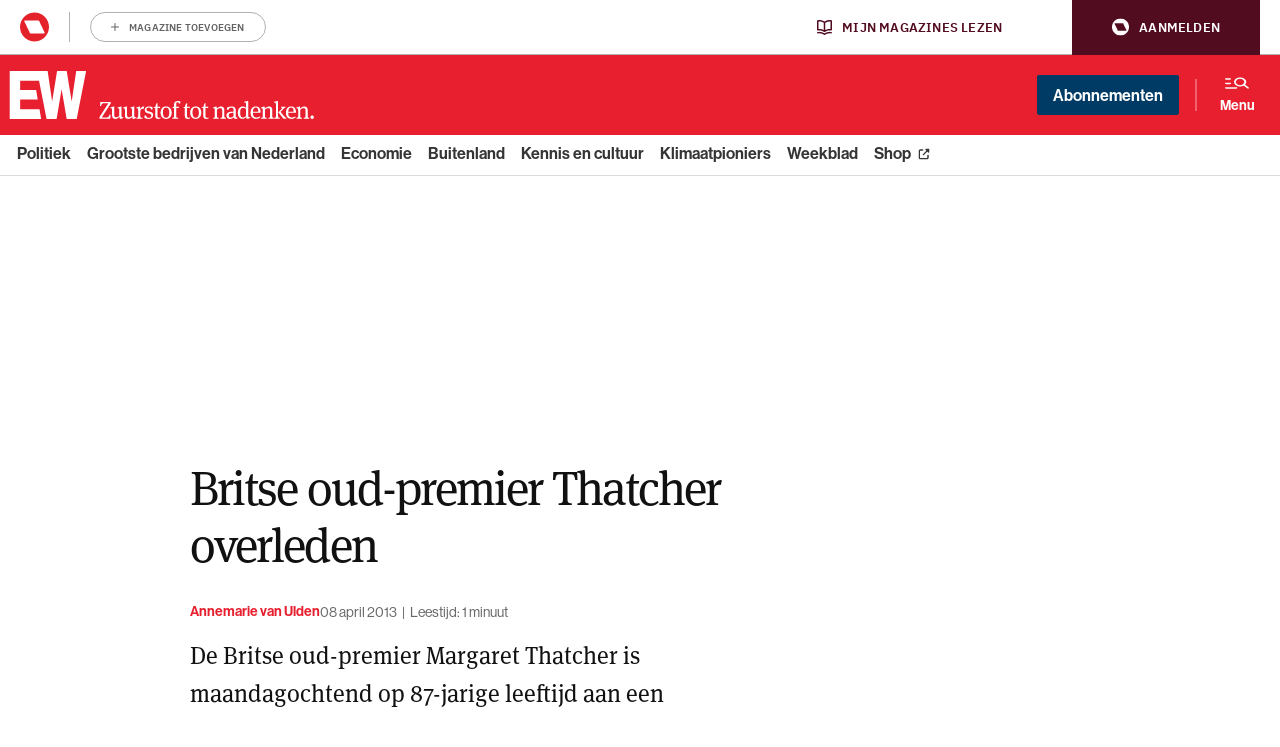

--- FILE ---
content_type: application/javascript
request_url: https://www.ewmagazine.nl/app/themes/ewmagazine/dist/scripts/social.js
body_size: 662
content:
function socialBar(e,a){return{restrict:"A",scope:{premium:"=?"},link:function(i,s,o){var n=angular.isDefined(i.premium),l=$(s),t=l.find(".social"),r=$(".social-sidebar-toggle"),c=$(".social-sidebar-close"),m=$(".wrap-main .main-single footer"),d=$(".publish-date span"),u=($(".author-title"),null);if($(document).ready(function(){$(".publish-date").html(d)}),n)$("#social-share-premium").on("click",function(a){if(rmgFrontLoggedIn){if($(this).hasClass("loading"))return void a.preventDefault();$(this).hasClass("share-link")?window.location.href=$("#social-share-premium").attr("href"):($("#social-share-premium").addClass("loading"),a.preventDefault(),$("#social-share-premium span").text("Link wordt gegenereerd..."),e.get_access_link(i.premium).then(function(e){mailto=e.data.data.mailto,$("#social-share-premium").addClass("share-link"),$("#social-share-premium span").text("Nu delen"),$("#social-share-premium").attr("href",mailto),$("#social-share-premium").removeClass("loading")},function(e){$("#social-share-premium span").text("Limiet bereikt!"),$("#social-share-premium").removeClass("loading")}))}}),a.$on("paywall.access.true",function(){var e=new URLSearchParams(window.location.search).get("access_code");e||$("#single-social-bar-premium").removeClass("hidden")}),a.$on("paywall.access.false",function(){$("#single-social-bar-premium").addClass("hidden")});else{u=$(".wrap-context-related .title-context").clone(),r.on("click",function(e){var a=0;l.hasClass("social-sidebar-open")?($(".single-social-bar").height("auto"),l.removeClass("social-sidebar-open")):(a=t.height(),$(".single-social-bar").height(a+70),l.addClass("social-sidebar-open"))}),c.on("click",function(e){$(".single-social-bar").height("auto"),l.removeClass("social-sidebar-open")}),$(".entry-content").on("click",function(e){$(".single-social-bar").height("auto"),l.removeClass("social-sidebar-open")});var h=0;new Waypoint({element:$("#waypoint"),handler:function(e){h="down"==e?1:0},offset:"bottom-in-view"});$(window).resize(function(){$(".social-sidebar-open").removeClass("social-sidebar-open"),$(".single-social-bar").height("inherit")}),u.on("click",function(e){$("html, body").animate({scrollTop:$(".wrap-context-related .title-context").offset().top-50},500)}),$(document).ready(function(){m.find(".single-social-bar .share").append(u)})}}}}